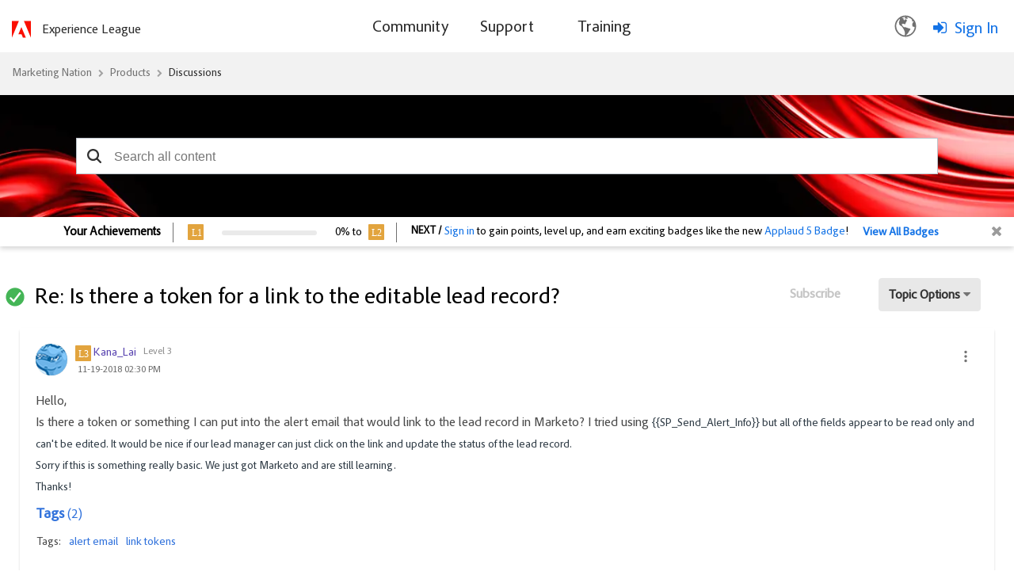

--- FILE ---
content_type: image/svg+xml
request_url: https://nation.marketo.com/html/@1530F957F9A735B0B227DC5EC566F33C/rank_icons/Level8.svg
body_size: 209
content:
<svg xmlns="http://www.w3.org/2000/svg" width="20" height="20" viewBox="0 0 20 20">
  <g id="Group_158715" data-name="Group 158715" transform="translate(-50 -95)">
    <g id="Component_29_1" data-name="Component 29 – 1" transform="translate(50 95)">
      <rect id="Rectangle_174205" data-name="Rectangle 174205" width="20" height="20" rx="1" fill="#efcf49"/>
      <text id="L8" transform="translate(4 14.5)" fill="#fff" font-size="12" font-family="AdobeClean-Medium, Adobe Clean" font-weight="500" letter-spacing="-0.016em"><tspan x="0" y="0">L8</tspan></text>
    </g>
  </g>
</svg>
